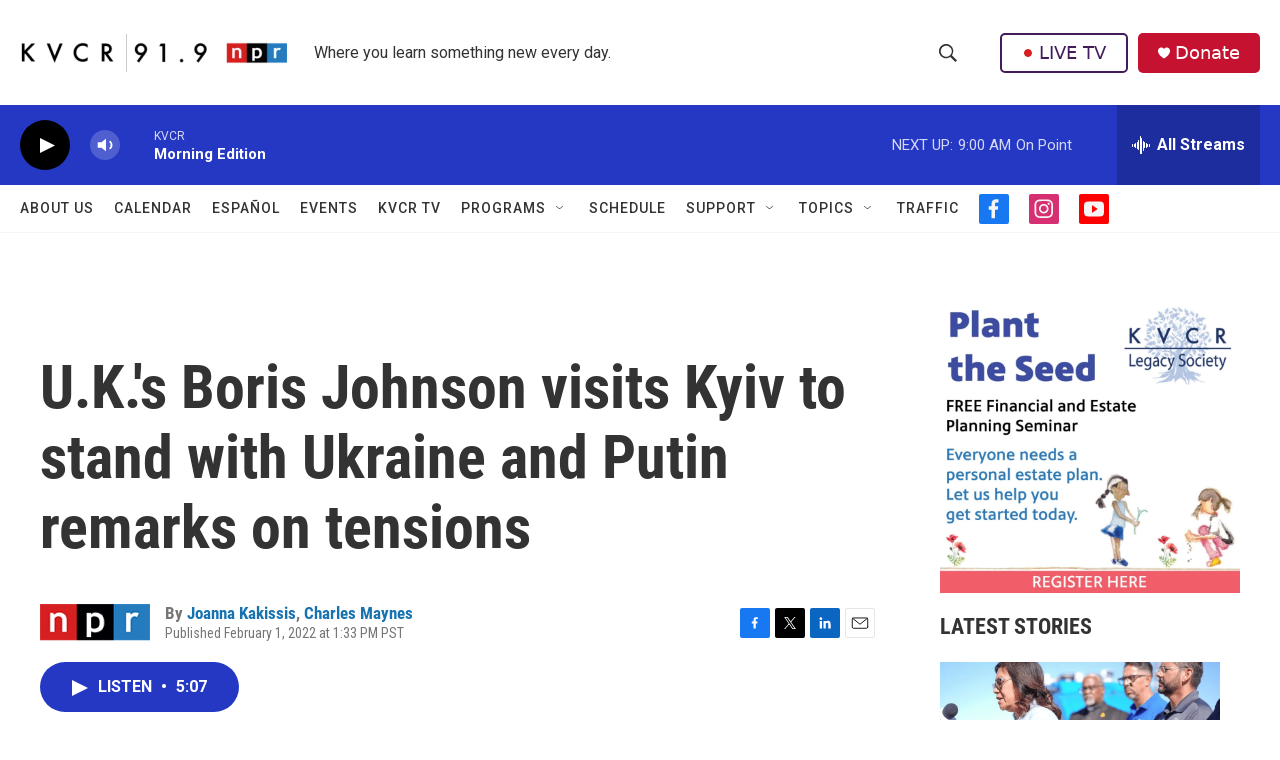

--- FILE ---
content_type: text/html; charset=utf-8
request_url: https://www.google.com/recaptcha/api2/aframe
body_size: 269
content:
<!DOCTYPE HTML><html><head><meta http-equiv="content-type" content="text/html; charset=UTF-8"></head><body><script nonce="qZoXq5-J5T3oZIHqQ-GnEg">/** Anti-fraud and anti-abuse applications only. See google.com/recaptcha */ try{var clients={'sodar':'https://pagead2.googlesyndication.com/pagead/sodar?'};window.addEventListener("message",function(a){try{if(a.source===window.parent){var b=JSON.parse(a.data);var c=clients[b['id']];if(c){var d=document.createElement('img');d.src=c+b['params']+'&rc='+(localStorage.getItem("rc::a")?sessionStorage.getItem("rc::b"):"");window.document.body.appendChild(d);sessionStorage.setItem("rc::e",parseInt(sessionStorage.getItem("rc::e")||0)+1);localStorage.setItem("rc::h",'1768914025316');}}}catch(b){}});window.parent.postMessage("_grecaptcha_ready", "*");}catch(b){}</script></body></html>